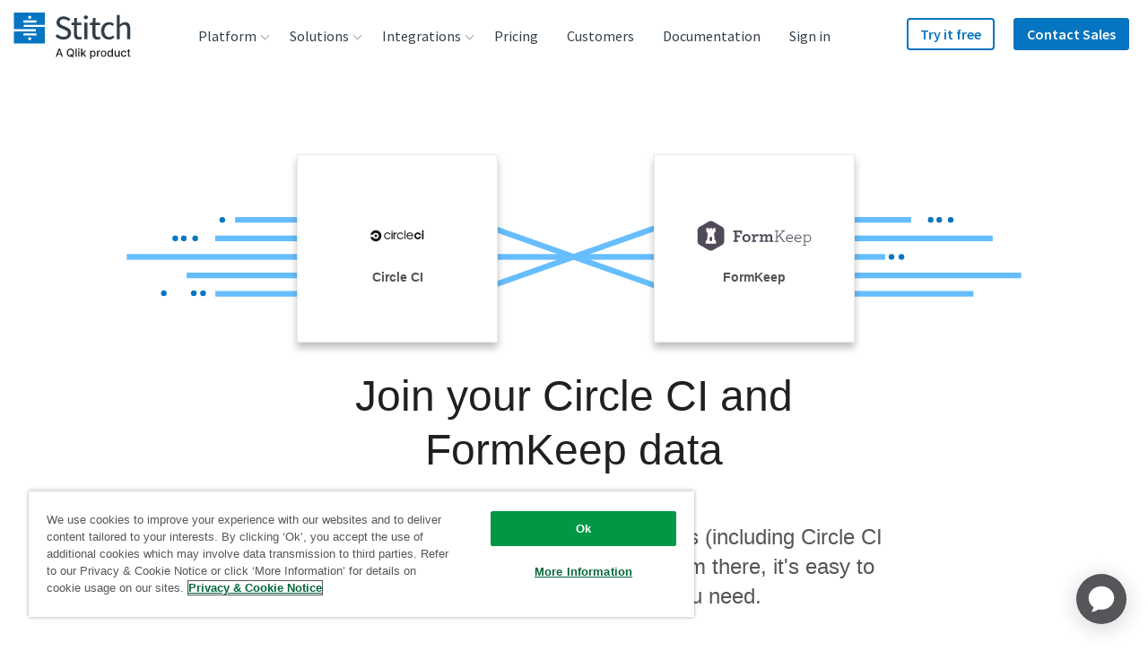

--- FILE ---
content_type: image/svg+xml
request_url: https://images.ctfassets.net/k49d63tr8kcn/4TpEk8kD4PVaGbfYrgk6zt/c6c7b2530e422bb5b152f3cf27a9bbcb/onfleet_logo_240x90_web.svg
body_size: 1555
content:
<?xml version="1.0" encoding="utf-8"?>
<!-- Generator: Adobe Illustrator 23.0.3, SVG Export Plug-In . SVG Version: 6.00 Build 0)  -->
<svg version="1.1" id="Layer_1" xmlns="http://www.w3.org/2000/svg" xmlns:xlink="http://www.w3.org/1999/xlink" x="0px" y="0px"
	 viewBox="0 0 240 90" enable-background="new 0 0 240 90" xml:space="preserve">
<g>
	<path fill-rule="evenodd" clip-rule="evenodd" fill="#48595F" d="M109.8,38.2c5.2,0,9.3,4.2,9.3,9.3s-4.2,9.3-9.3,9.3
		c-5.2,0-9.3-4.2-9.3-9.3S104.7,38.2,109.8,38.2z M109.8,55.1c4.2,0,7.6-3.4,7.6-7.6s-3.4-7.6-7.6-7.6c-4.2,0-7.6,3.4-7.6,7.6
		S105.7,55.1,109.8,55.1z M183.7,47l0,0.9h-16.7c0.2,3.9,3.5,7.1,7.5,7.1c2.5,0,4.9-1.2,6.3-3l1.4,1c-1.7,2.3-4.7,3.7-7.7,3.7
		c-5.1,0-9.2-4.1-9.2-9.2c0-5.1,4.1-9.2,9.2-9.2C179.4,38.2,183.5,42.1,183.7,47z M167.2,46.1h14.7c-0.6-3.5-3.7-6.1-7.4-6.1
		C170.9,40,167.8,42.6,167.2,46.1z M205.2,47l0,0.9h-16.7c0.2,3.9,3.5,7.1,7.5,7.1c2.5,0,4.9-1.2,6.3-3l1.4,1
		c-1.7,2.3-4.7,3.7-7.7,3.7c-5.1,0-9.2-4.1-9.2-9.2c0-5.1,4.1-9.2,9.2-9.2C200.9,38.2,204.9,42.1,205.2,47z M188.6,46.1h14.7
		c-0.6-3.5-3.7-6.1-7.4-6.1C192.3,40,189.2,42.6,188.6,46.1z M149.2,32.6c1.1-1.2,2.6-1.7,4.5-1.7h1.5v1.8h-1.5
		c-1.3,0-2.4,0.4-3.2,1.2c-1.6,1.7-1.6,4.6-1.6,4.6V39h6.3v1.8h-6.3v15.6H147V40.8h-3.3V39h3.3v-0.5C147,38.3,147,34.8,149.2,32.6z
		 M212.7,40.8v8.5c0,0,0,2.8,1.6,4.5c0.8,0.8,1.8,1.2,3.2,1.2v1.8c-1.8,0-3.4-0.6-4.5-1.7c-2.1-2.2-2.1-5.6-2.1-5.8l0-8.4h-3.7V39
		h3.7v-5.7h1.8V39h4.8v1.8H212.7z M159.1,31h1.8v25.5h-1.8V31z M131.6,38.3c4.8,0,8.8,3.9,8.8,8.8v9.4h-1.8v-9.4
		c0-3.8-3.1-6.9-6.9-6.9c-3.8,0-6.9,3.1-6.9,6.9v9.4h-1.8v-9.4C122.8,42.3,126.7,38.3,131.6,38.3z"/>
	<linearGradient id="SVGID_1_" gradientUnits="userSpaceOnUse" x1="52.8333" y1="30.5556" x2="52.8333" y2="59.4444">
		<stop  offset="0" style="stop-color:#00B2FF"/>
		<stop  offset="1" style="stop-color:#AF7CFB"/>
	</linearGradient>
	<path fill-rule="evenodd" clip-rule="evenodd" fill="url(#SVGID_1_)" d="M56.8,48.7c0.8,0.8,2.1,1.9,3.7,3.3c1.7,1.3,3.8,2.8,6.4,4
		c1.3,0.5,2.7,1,4.2,1c0.7,0,1.5,0,2.2-0.2c0.4-0.1,0.7-0.2,1-0.4c0.3-0.2,0.7-0.3,1-0.6c0.6-0.4,1.2-1,1.7-1.6
		c0.5-0.7,0.9-1.4,1.3-2.2c0.7-1.6,1.1-3.5,1.2-5.4c0.1-1.9-0.2-3.9-0.8-5.8c-0.6-1.8-1.6-3.5-3-4.6c-1.4-1-3.1-1.4-5-1.1
		c-0.9,0.2-1.9,0.4-2.9,0.9c-0.5,0.2-1,0.5-1.4,0.7c-0.5,0.3-1,0.5-1.4,0.8c-1.9,1.2-3.7,2.6-5.4,4.1c-0.9,0.8-1.7,1.6-2.6,2.4
		c-0.4,0.4-0.8,0.8-1.2,1.3l-1.3,1.3c-1.6,1.8-3.5,3.6-5.4,5.3c-1.9,1.7-4,3.2-6.2,4.6c-2.2,1.3-4.7,2.4-7.5,2.8
		c-1.4,0.2-2.8,0.1-4.3-0.2c-1.4-0.3-2.8-1-3.9-1.9c-1.1-0.9-2-2-2.7-3.2c-0.7-1.2-1.2-2.4-1.5-3.6c-0.3-1.2-0.5-2.4-0.6-3.6
		c-0.1-1.2-0.1-2.4,0.1-3.6c0.2-2.3,0.9-4.5,1.9-6.5c0.5-1,1.1-1.9,1.9-2.7c0.7-0.8,1.6-1.5,2.5-2.1c0.9-0.6,1.9-0.9,2.9-1.1
		c1-0.2,2-0.2,2.9-0.1c1.8,0.3,3.4,0.9,4.8,1.6c2.7,1.5,4.7,3.3,6.2,4.9c1.5,1.6,2.6,2.9,3.3,3.8c0.7,0.9,1.1,1.4,1.1,1.4
		s-0.4-0.4-1.3-1.2c-0.8-0.8-2.1-1.9-3.7-3.2c-1.7-1.3-3.8-2.8-6.4-3.9c-1.3-0.5-2.7-0.9-4.2-1c-1.5,0-3,0.3-4.2,1.2
		c-0.6,0.4-1.2,1-1.7,1.6c-0.5,0.7-0.9,1.4-1.3,2.2c-0.7,1.6-1.1,3.5-1.2,5.4c-0.1,1.9,0.1,3.9,0.7,5.8c0.6,1.8,1.6,3.5,3,4.5
		c1.4,1,3.1,1.4,5,1.1c0.2,0,0.5-0.1,0.7-0.1c0.2,0,0.5-0.1,0.7-0.2l0.7-0.2l0.7-0.3c0.2-0.1,0.5-0.2,0.7-0.3l0.7-0.3
		c0.5-0.3,1-0.5,1.4-0.8c1.9-1.2,3.7-2.6,5.4-4.2c1.8-1.6,3.4-3.2,5.1-5l1.3-1.3c0.4-0.5,0.9-0.9,1.3-1.4c0.9-0.9,1.8-1.8,2.8-2.6
		c1.9-1.7,4-3.2,6.2-4.6c2.2-1.3,4.7-2.4,7.5-2.8c1.4-0.2,2.8-0.1,4.3,0.2c1.4,0.3,2.8,1,3.9,2c1.1,0.9,2,2,2.7,3.2
		c0.7,1.2,1.2,2.4,1.5,3.6c0.3,1.2,0.5,2.4,0.6,3.6c0.1,1.2,0.1,2.4,0,3.6c-0.2,2.3-0.8,4.6-1.9,6.5c-0.5,1-1.1,1.9-1.9,2.7
		c-0.7,0.8-1.6,1.5-2.5,2.1c-0.5,0.3-1,0.5-1.4,0.7c-0.5,0.1-1,0.3-1.5,0.4c-1,0.2-2,0.2-2.9,0c-1.8-0.3-3.4-0.9-4.8-1.7
		c-2.7-1.5-4.7-3.3-6.2-4.9c-1.5-1.6-2.6-2.9-3.3-3.8c-0.7-0.9-1.1-1.4-1.1-1.4S56,47.9,56.8,48.7z"/>
</g>
</svg>


--- FILE ---
content_type: image/svg+xml
request_url: https://assets.ctfassets.net/k49d63tr8kcn/4LVA5yo3zGu8maAyM6yOmo/75dce4eb0ad51610512ec20cd6fea2f9/formkeep_logo_cropped.svg
body_size: 1975
content:
<?xml version="1.0" encoding="utf-8"?>
<!-- Generator: Adobe Illustrator 21.0.0, SVG Export Plug-In . SVG Version: 6.00 Build 0)  -->
<svg version="1.1" id="Layer_1" xmlns="http://www.w3.org/2000/svg" xmlns:xlink="http://www.w3.org/1999/xlink" x="0px" y="0px"
	 viewBox="0 0 190 49.6" enable-background="new 0 0 190 49.6" xml:space="preserve">
<path fill="#514A59" d="M108.8,32.5c0.6,0,1.1,0,1.7,0c0,0.9,0,1.7,0,2.6c-2.2,0-4.5,0-6.7,0c0-0.8,0-1.7,0-2.6c0.6,0,1.2,0,1.9,0
	c0-0.2,0-0.4,0-0.5c0-2.2,0-4.4,0-6.6c0-0.4-0.1-0.6-0.6-0.5c-0.4,0-0.9,0-1.4,0c0-0.9,0-1.7,0-2.6c1.6,0,3.3,0,4.9,0
	c0,0.6,0,1.2,0,2c0.2-0.2,0.4-0.4,0.5-0.5c0.9-0.8,1.8-1.5,3.1-1.7c1.8-0.3,3.4,0.2,4.3,2c0.4-0.3,0.9-0.7,1.3-1
	c1.2-0.9,2.5-1.2,4-1c1.9,0.3,3.2,1.7,3.2,3.9c0,2,0,3.9,0,5.9c0,0.2,0,0.4,0,0.6c0.6,0,1.3,0,1.9,0c0,0.9,0,1.8,0,2.6
	c-2.3,0-4.5,0-6.8,0c0-0.9,0-1.7,0-2.6c0.6,0,1.1,0,1.7,0c0-0.2,0.1-0.3,0.1-0.4c0-1.8,0-3.7-0.1-5.5c-0.1-1.3-0.9-1.9-2.3-1.7
	c-0.9,0.2-1.7,0.7-2.4,1.2c-0.1,0.1-0.2,0.2-0.2,0.4c0,2,0,3.9,0,6c0.6,0,1.1,0,1.7,0c0,0.9,0,1.7,0,2.6c-2.2,0-4.4,0-6.6,0
	c0-0.8,0-1.7,0-2.6c0.6,0,1.1,0,1.7,0c0-0.2,0-0.4,0-0.6c0-1.6,0-3.3,0-4.9c0-1.9-1-2.6-2.8-2c-0.7,0.2-1.3,0.7-2,1.1
	c-0.1,0.1-0.2,0.2-0.2,0.4C108.8,28.5,108.8,30.5,108.8,32.5z"/>
<path fill="#514A59" d="M60.1,35.1c0-1,0-1.9,0-2.9c0.6,0,1.2,0,1.8,0c0.3,0,0.4-0.1,0.4-0.4c0-4.3,0-8.6,0-12.9c0-0.1,0-0.1,0-0.2
	c-0.7,0-1.4,0-2.2,0c0-1,0-2,0-2.9c4.8,0,9.5,0,14.3,0c0,1.8,0,3.6,0,5.5c-1,0-2,0-3.1,0c0-0.7,0-1.4,0-2.1c0-0.4-0.1-0.6-0.6-0.6
	c-1.5,0-3.1,0-4.6,0c-0.2,0-0.5,0-0.5,0.3c0,1.7,0,3.5,0,5.3c1.9,0,3.8,0,5.7,0c0,1,0,1.9,0,2.8c-1.9,0-3.8,0-5.7,0
	c0,1.7,0,3.4,0,5.2c0.8,0,1.7,0,2.5,0c0,1,0,1.9,0,2.9C65.5,35.1,62.8,35.1,60.1,35.1z"/>
<path fill="#514A59" d="M136.7,25c-1.1,1.1-2.2,2.2-3.3,3.3c-0.1,0.1-0.1,0.2-0.1,0.3c0,1.6,0,3.3,0,4.9c0,0,0,0.1,0.1,0.1
	c0.8,0,1.6,0,2.5,0c0,0.5,0,0.9,0,1.4c-2.3,0-4.5,0-6.8,0c0-0.5,0-0.9,0-1.4c0.8,0,1.7,0,2.6,0c0-0.2,0-0.4,0-0.6
	c0-5.1,0-10.2,0-15.3c0-0.6,0-0.6-0.7-0.6c-0.6,0-1.3,0-1.9,0c0-0.5,0-0.9,0-1.4c2.3,0,4.5,0,6.8,0c0,0.4,0,0.8,0,1.4
	c-0.6,0-1.3,0-1.9,0c-0.7,0-0.7,0-0.7,0.7c0,2.7,0,5.4,0,8.1c0,0.2,0,0.3,0,0.4c3.1-3,6.1-6.1,9.2-9.2c-0.8,0-1.7,0-2.6,0
	c0-0.5,0-0.9,0-1.4c2.3,0,4.6,0,6.9,0c0,0.4,0,0.9,0,1.4c-0.6,0-1.1,0-1.7,0c-0.3,0-0.6,0.1-0.8,0.3c-2.1,2-4.1,4.1-6.1,6.1
	c-0.3,0.3-0.3,0.4-0.1,0.7c2.1,3,4.2,6,6.2,9c0.2,0.3,0.4,0.4,0.8,0.4c0.6,0,1.2,0,1.8,0c0,0.5,0,0.9,0,1.4c-1.1,0-2.2,0-3.3,0
	c-0.1,0-0.3-0.2-0.4-0.3c-2.1-3.1-4.2-6.2-6.3-9.3C137,25.3,136.9,25.2,136.7,25z"/>
<path fill="#514A59" d="M81.9,35.4c-3.5,0-6.1-2.1-6.8-5.5c-0.7-3.9,2-7.5,6-7.9c2.3-0.2,4.3,0.3,5.9,2c1.8,2,2.3,4.4,1.4,6.9
	c-0.9,2.5-2.7,3.9-5.3,4.3C82.7,35.3,82.3,35.4,81.9,35.4z M78.3,28.6c0.1,0.5,0.1,0.9,0.2,1.3c0.4,1.5,1.6,2.7,3.1,2.8
	c1.8,0.1,3.1-0.7,3.7-2.3c0.4-1.1,0.4-2.3,0-3.4c-0.5-1.5-1.9-2.4-3.4-2.3c-1.6,0-2.9,1-3.3,2.5C78.4,27.7,78.4,28.2,78.3,28.6z"/>
<path fill="#514A59" d="M90.8,35.1c0-0.9,0-1.7,0-2.6c0.6,0,1.2,0,1.8,0c0-2.5,0-5.1,0-7.6c-0.6,0-1.2,0-1.8,0c0-0.9,0-1.8,0-2.6
	c1.6,0,3.2,0,4.9,0c0,0.9,0,1.8,0,2.7c0,0,0.1,0,0.1,0c0.1-0.1,0.2-0.3,0.3-0.4c0.6-0.8,1.2-1.6,2.1-2.2c0.8-0.5,1.7-0.6,2.6-0.3
	c0.9,0.3,1.4,1,1.4,1.9c0,0.9-0.5,1.6-1.3,1.9c-0.8,0.3-1.7,0-2.2-0.7c-0.1-0.1-0.1-0.2-0.2-0.3c-0.7,0.2-1.2,0.7-1.7,1.2
	c-0.6,0.6-1,1.3-0.9,2.2c0.1,1.3,0,2.7,0,4.1c0.7,0,1.4,0,2.2,0c0,0.9,0,1.7,0,2.6C95.7,35.1,93.3,35.1,90.8,35.1z"/>
<path fill="#514A59" d="M179.7,33.9c0,2,0,3.8,0,5.8c0.8,0,1.7,0,2.5,0c0,0.5,0,0.9,0,1.3c-2,0-4,0-6,0c0-0.4,0-0.8,0-1.3
	c0.7,0,1.3,0,2,0c0-5.2,0-10.4,0-15.6c-0.7,0-1.3,0-2,0c0-0.5,0-0.9,0-1.3c1.1,0,2.2,0,3.4,0c0,0.6,0,1.2,0,1.7c0,0,0.1,0,0.1,0.1
	c0.1-0.1,0.2-0.2,0.3-0.3c1.6-1.7,3.6-2.1,5.8-1.5c2.2,0.7,3.5,2.3,4,4.5c0.4,2.1,0.1,4-1.2,5.7c-2,2.6-5.7,3.1-8.4,1.2
	C180.1,34.2,179.9,34,179.7,33.9z M179.7,29.2c0,1,0,1.9,0,2.9c0,0.3,0.1,0.5,0.4,0.7c0.7,0.6,1.6,0.9,2.5,1.1
	c2.5,0.5,4.7-0.6,5.6-2.9c0.5-1.3,0.5-2.7,0.1-4c-0.6-2-2.4-3.3-4.5-3.2c-1.5,0.1-2.7,0.7-3.7,1.8c-0.2,0.2-0.3,0.5-0.3,0.7
	C179.6,27.3,179.7,28.3,179.7,29.2z"/>
<path fill="#514A59" d="M149.7,29.3c-0.1,2.5,1.8,4.5,4.3,4.7c1.6,0.1,3-0.2,4.4-0.9c0.2-0.1,0.4-0.2,0.6-0.3c0,0.1,0,0.1,0,0.1
	c-0.1,1.5,0.2,1.3-1.3,1.9c-2.4,0.9-4.8,1-7-0.5c-1.6-1-2.4-2.6-2.6-4.4c-0.2-2.1,0.3-4,1.8-5.6c1.6-1.7,3.7-2.1,5.9-1.5
	c2.2,0.6,3.3,2.3,3.7,4.5c0.1,0.5,0.1,0.9,0.1,1.4c0,0.5-0.1,0.7-0.6,0.6c-2.9,0-5.8,0-8.7,0C150.1,29.3,149.9,29.3,149.7,29.3z
	 M149.8,28c2.8,0,5.5,0,8.3,0c0.1-2.4-1.7-4.2-4.1-4.1C151.7,23.9,149.6,25.9,149.8,28z"/>
<path fill="#514A59" d="M163.9,29.3c0,2.5,1.5,4.2,3.6,4.6c1.9,0.4,3.6,0,5.2-0.9c0.1-0.1,0.2-0.1,0.3-0.2c0,0,0.1,0,0.1,0
	c0,0.4-0.1,0.8-0.1,1.3c0,0.1-0.1,0.2-0.2,0.3c-2.4,1.5-6.3,1.6-8.6-0.5c-1.7-1.5-2.2-3.5-1.9-5.6c0.2-2.3,1.3-4.2,3.4-5.1
	c3.8-1.7,8,0.5,8,5.3c0,1.1,0,0.9-0.9,0.9c-2.9,0-5.8,0-8.6,0C164.1,29.3,164,29.3,163.9,29.3z M163.9,28c2.8,0,5.6,0,8.3,0
	c0-1.7-1-3.9-3.8-4.1C166.1,23.7,164.1,25.5,163.9,28z"/>
<path id="Shape_7_" fill="#514A59" d="M41.1,9.7L26.2,1c-2.3-1.3-5.2-1.3-7.5,0L3.7,9.7
	C1,11.2,0,13.5,0,16.2v17.3c0,2.7,1.4,5.2,3.7,6.5l15,8.6c2.3,1.3,5.2,1.3,7.5,0L41.1,40c2.3-1.3,3.7-3.8,3.7-6.5V16.2
	C44.9,13.5,43.5,11,41.1,9.7L41.1,9.7z M31.1,37.4c0,0.4-0.3,0.7-0.7,0.7H14.5c-0.4,0-0.7-0.3-0.7-0.7v-3.3c0-0.4,0.2-0.8,0.4-1
	l1.9-1.8l1.1-10.6c0-0.3-0.1-0.6-0.3-0.8l-1.5-1.3c-0.3-0.3-0.5-0.6-0.5-1v-5.2c0-0.4,0.3-0.8,0.7-0.8H18c0.4,0,0.8,0.3,0.8,0.7v1.2
	h1.9v-1.1c0-0.4,0.4-0.8,0.8-0.8h1.9c0.4,0,0.7,0.3,0.7,0.7v1.2h1.9v-1.1c0-0.5,0.4-0.8,0.9-0.8h2.3c0.4,0,0.8,0.3,0.8,0.7v5.4
	c0,0.3-0.2,0.7-0.4,0.9L28,19.9c-0.2,0.2-0.3,0.5-0.3,0.7l1.1,10.7l1.9,1.9c0.2,0.2,0.3,0.5,0.3,0.8L31.1,37.4L31.1,37.4z"/>
<path id="Shape_6_" fill="#514A59" d="M22.5,26.2c-1.2,0-2.2,1-2.2,2.3v4.6c0,0.2,0.2,0.5,0.5,0.5h3.3
	c0.3,0,0.5-0.2,0.5-0.5v-4.5C24.6,27.3,23.7,26.3,22.5,26.2L22.5,26.2z"/>
</svg>


--- FILE ---
content_type: text/javascript; charset=utf-8
request_url: https://cdn.bizible.com/xdc.js?_biz_u=68453eaaf2804805ceafe79d9886d4c2&_biz_h=-1719904874&cdn_o=a&jsVer=4.25.11.25
body_size: 218
content:
(function () {
    BizTrackingA.XdcCallback({
        xdc: "68453eaaf2804805ceafe79d9886d4c2"
    });
})();
;


--- FILE ---
content_type: text/plain
request_url: https://c.6sc.co/?m=1
body_size: 194
content:
6suuid=8faa3717b65b050017217169f701000059cc0400

--- FILE ---
content_type: image/svg+xml
request_url: https://images.ctfassets.net/k49d63tr8kcn/4CPtpF4aNhJpZFKTuklSVz/e1bd865be5f348a607eb7260183b5008/azure-endpoint-logo_200x200_square.svg
body_size: 982
content:
<svg xmlns="http://www.w3.org/2000/svg" viewBox="0 0 200 200"><defs><style>.cls-1{fill:#72e8fe;}.cls-2{fill:#2e83dc;}</style></defs><g id="Guidelines"><g id="sUFjwj.tif"><path class="cls-1" d="M135.58,40.69a3.22,3.22,0,0,1,2.28.57c3.11,1.86,6.26,3.65,9.39,5.47.33.19.8.26.86.77a7,7,0,0,0-2.64,1.26c-2.74,1.54-5.56,2.93-8.18,4.67a8.16,8.16,0,0,0-2.18,1.11q-22,12.24-44,24.52a14.7,14.7,0,0,0-3.23,2c.43.41.91.23,1.33.3C103,83.85,114,91.1,123.54,101a2.36,2.36,0,0,0,2.57.86A15.31,15.31,0,0,1,141,106.43a15.91,15.91,0,0,1,2,19.71c-4.74,7.79-16,9.9-23.13,4.32-1.71-1.34-1.69-1.31-3.55-.27L87.52,146.14q-6.28,3.5-12.54,7c-.83.42-1.68.81-2.48,1.28-2.7,1.58-5.55,2.88-8.13,4.64a1.67,1.67,0,0,1-1.49-.12c-3.41-1.95-6.83-3.86-10.25-5.79-.28-.16-.61-.28-.58-.7,2.3-1,4.45-2.35,6.65-3.58a20.31,20.31,0,0,0,4.06-2.41A2.36,2.36,0,0,0,64,146q24.36-13.4,48.7-26.79a1.3,1.3,0,0,0,.71-1.39,14.5,14.5,0,0,1,1.62-7.23,1.09,1.09,0,0,0-.28-1.48A60,60,0,0,0,101.46,98a48.45,48.45,0,0,0-14.27-5.83,1.45,1.45,0,0,0-1.78.58c-3.9,5.5-9.21,8-15.94,7A16,16,0,1,1,80.74,70.46a1.5,1.5,0,0,0,1.77,0Q102.72,59.26,122.92,48c.72-.4,1.64-.56,2-1.42a1.62,1.62,0,0,0,.94-.2l9.09-5C135.29,41.23,135.58,41.08,135.58,40.69Z"/><path class="cls-2" d="M62.76,146.47a20.31,20.31,0,0,1-4.06,2.41c-2.2,1.23-4.35,2.55-6.65,3.58Q40.52,146.16,29,139.88a1.92,1.92,0,0,1-1.19-2q0-38,0-75.9a1.94,1.94,0,0,1,1.15-2Q63.79,41.06,98.61,22a2.51,2.51,0,0,1,2.79,0q17.05,9.38,34.18,18.65c0,.39-.29.54-.58.7l-9.09,5a1.62,1.62,0,0,1-.94.2Q113,40,101,33.33a1.7,1.7,0,0,0-1.9-.07Q69.79,49.57,40.42,65.81a1.65,1.65,0,0,0-.93,1.74q0,32.31,0,64.62a2,2,0,0,0,1.16,2C48,138.24,55.39,142.36,62.76,146.47Z"/><path class="cls-2" d="M64.37,159.07c2.58-1.76,5.43-3.06,8.13-4.64.8-.47,1.65-.86,2.48-1.28,8,4.44,16,8.86,23.93,13.34a2,2,0,0,0,2.22,0q29.2-16.25,58.46-32.43a1.51,1.51,0,0,0,.89-1.53q0-32.55,0-65.1a1.58,1.58,0,0,0-1-1.61c-1.78-.93-3.52-1.93-5.27-2.91l-17-9.45c2.62-1.74,5.44-3.13,8.18-4.67a7,7,0,0,1,2.64-1.26c7.65,4.18,15.3,8.37,23,12.51a1.84,1.84,0,0,1,1.13,1.89q0,38,0,76a1.85,1.85,0,0,1-1.12,1.9Q136,158.92,101,178a1.5,1.5,0,0,1-1.68.16Q82,168.73,64.65,159.3A2,2,0,0,1,64.37,159.07Z"/></g></g></svg>

--- FILE ---
content_type: image/svg+xml
request_url: https://images.ctfassets.net/k49d63tr8kcn/3GJxEGRLBKECMGOQ2OcWEY/3429844c3334542703958bad441f7a78/Magento-logo.svg
body_size: 4666
content:
<svg xmlns="http://www.w3.org/2000/svg" viewBox="0 0 179.07 60.13"><defs><style>.cls-1{fill:#f26322;}.cls-2{fill:#4d4d4d;}</style></defs><title>Asset 2</title><g id="Layer_2" data-name="Layer 2"><g id="Layer_1-2" data-name="Layer 1"><polygon class="cls-1" points="21.43 0 0 12.37 0 37.09 6.12 40.62 6.08 15.91 21.39 7.06 36.7 15.91 36.7 40.61 42.82 37.09 42.82 12.35 21.43 0"/><polygon class="cls-1" points="24.47 40.62 21.41 42.39 18.34 40.63 18.34 15.91 12.22 19.44 12.23 44.15 21.41 49.45 30.59 44.15 30.59 19.44 24.47 15.91 24.47 40.62"/><path class="cls-2" d="M56.84,12.52l8.41,21.26h.07l8.21-21.26h3.2V36.88H74.52V15.66h-.07c-.11.38-.24.77-.37,1.15l-.4,1.06L73.29,19,66.24,36.88h-2L57.11,19c-.14-.32-.27-.66-.41-1s-.26-.73-.37-1.07l-.41-1.19h-.07V36.88H53.74V12.52Z"/><path class="cls-2" d="M83.17,37a5.12,5.12,0,0,1-1.82-.92,4.33,4.33,0,0,1-1.21-1.53,4.83,4.83,0,0,1-.45-2.15,5.06,5.06,0,0,1,.58-2.55,4.51,4.51,0,0,1,1.57-1.59,8.06,8.06,0,0,1,2.3-.9A26.88,26.88,0,0,1,87,26.86c.86-.09,1.6-.18,2.2-.29a6.44,6.44,0,0,0,1.46-.39,1.75,1.75,0,0,0,.82-.63,2,2,0,0,0,.26-1.07v-.34a3.24,3.24,0,0,0-1.09-2.68,5,5,0,0,0-3.14-.86q-4.69,0-4.94,3.91H80.44a5.8,5.8,0,0,1,1.9-4.09,7.48,7.48,0,0,1,5.12-1.53A7.38,7.38,0,0,1,92,20.17a4.92,4.92,0,0,1,1.67,4.17v9.58A1.77,1.77,0,0,0,94,35.06a1.11,1.11,0,0,0,.86.39,1.47,1.47,0,0,0,.36,0,2.89,2.89,0,0,0,.43-.1h.1v1.54a4,4,0,0,1-.58.18,3.4,3.4,0,0,1-.85.09,2.68,2.68,0,0,1-1.84-.6,2.62,2.62,0,0,1-.75-1.89v-.37h-.1a10.13,10.13,0,0,1-.9,1.05,5.88,5.88,0,0,1-1.28,1A7.28,7.28,0,0,1,87.7,37a8.57,8.57,0,0,1-2.25.27A7.91,7.91,0,0,1,83.17,37m5.19-1.86A5.79,5.79,0,0,0,90.22,34a4.8,4.8,0,0,0,1.13-1.62,4.7,4.7,0,0,0,.37-1.82V27.34a7.2,7.2,0,0,1-2.06.73c-.81.17-1.64.32-2.5.43s-1.45.23-2.08.36a5.1,5.1,0,0,0-1.65.59,3,3,0,0,0-1.11,1.11,3.61,3.61,0,0,0-.41,1.82,3.35,3.35,0,0,0,.32,1.54,2.89,2.89,0,0,0,.85,1,3.35,3.35,0,0,0,1.25.53,7.2,7.2,0,0,0,1.5.15,6.45,6.45,0,0,0,2.53-.46"/><path class="cls-2" d="M99.35,41.73a4.69,4.69,0,0,1-2-3.28h2A2.88,2.88,0,0,0,101,40.64a7.38,7.38,0,0,0,3.28.67A5.69,5.69,0,0,0,108.5,40a5,5,0,0,0,1.34-3.69v-2.8h-.1a7.28,7.28,0,0,1-2.28,2.28,6.24,6.24,0,0,1-3.31.79,7.39,7.39,0,0,1-3.13-.65,6.83,6.83,0,0,1-2.38-1.8,8.12,8.12,0,0,1-1.52-2.78,11.51,11.51,0,0,1-.53-3.56A11.09,11.09,0,0,1,97.2,24a8.53,8.53,0,0,1,1.64-2.78,6.87,6.87,0,0,1,2.4-1.7,7.56,7.56,0,0,1,2.91-.58,6.23,6.23,0,0,1,3.38.84A6.93,6.93,0,0,1,109.74,22h.1V19.27h2.08V36.2a6.77,6.77,0,0,1-1.63,4.73,7.77,7.77,0,0,1-5.9,2.12,8.31,8.31,0,0,1-5-1.32m9.23-8.9a8.58,8.58,0,0,0,1.4-5.11,11.19,11.19,0,0,0-.34-2.87,6.32,6.32,0,0,0-1.06-2.23,4.89,4.89,0,0,0-1.79-1.45,5.75,5.75,0,0,0-2.5-.51,4.77,4.77,0,0,0-4.07,1.95,8.41,8.41,0,0,0-1.45,5.17,11.08,11.08,0,0,0,.34,2.78,6.72,6.72,0,0,0,1,2.21,4.83,4.83,0,0,0,1.71,1.47,5.21,5.21,0,0,0,2.42.53,5,5,0,0,0,4.32-1.94"/><path class="cls-2" d="M119.24,36.62a7.09,7.09,0,0,1-2.57-1.94,8.61,8.61,0,0,1-1.58-2.93,11.61,11.61,0,0,1-.55-3.66,11.32,11.32,0,0,1,.58-3.66,9.23,9.23,0,0,1,1.62-2.93,7.17,7.17,0,0,1,2.52-1.94,7.65,7.65,0,0,1,3.32-.7,7.18,7.18,0,0,1,3.56.8,6.57,6.57,0,0,1,2.35,2.15,8.76,8.76,0,0,1,1.28,3.08,16.92,16.92,0,0,1,.38,3.58H116.72a10.57,10.57,0,0,0,.43,2.77,7.08,7.08,0,0,0,1.12,2.23,5.06,5.06,0,0,0,1.86,1.5,5.84,5.84,0,0,0,2.62.55,5,5,0,0,0,3.43-1.08,5.88,5.88,0,0,0,1.72-2.87h2a7.6,7.6,0,0,1-2.38,4.19,7.12,7.12,0,0,1-4.81,1.56,8.37,8.37,0,0,1-3.51-.7m8.32-12.26a6.13,6.13,0,0,0-1-2,4.6,4.6,0,0,0-1.64-1.31,5.33,5.33,0,0,0-2.35-.47,5.64,5.64,0,0,0-2.37.47,5.2,5.2,0,0,0-1.75,1.31,6.43,6.43,0,0,0-1.14,2,9.84,9.84,0,0,0-.56,2.46h11.17a9.51,9.51,0,0,0-.37-2.44"/><path class="cls-2" d="M134.88,19.27V22H135a7.23,7.23,0,0,1,2.33-2.2,6.81,6.81,0,0,1,3.56-.87,5.81,5.81,0,0,1,4,1.42,5.19,5.19,0,0,1,1.58,4.07v12.5h-2.11V24.58a3.75,3.75,0,0,0-1.07-2.95,4.37,4.37,0,0,0-2.95-.93,5.89,5.89,0,0,0-2.11.37,5.63,5.63,0,0,0-1.74,1,4.79,4.79,0,0,0-1.6,3.6V36.88h-2.11V19.27Z"/><path class="cls-2" d="M151.91,36.28a2.93,2.93,0,0,1-.92-2.43V21h-2.66V19.27H151V13.85h2.11v5.42h3.27V21H153.1V33.51a1.67,1.67,0,0,0,.43,1.31,1.94,1.94,0,0,0,1.28.36,3.35,3.35,0,0,0,.76-.09,3.22,3.22,0,0,0,.63-.19h.11v1.81a6,6,0,0,1-1.95.31,3.81,3.81,0,0,1-2.45-.74"/><path class="cls-2" d="M162.63,36.62a7.3,7.3,0,0,1-2.58-1.94,8.67,8.67,0,0,1-1.61-2.93,12,12,0,0,1,0-7.32,8.67,8.67,0,0,1,1.61-2.93,7.3,7.3,0,0,1,2.58-1.94,8.68,8.68,0,0,1,6.83,0A7.28,7.28,0,0,1,172,21.5a8.32,8.32,0,0,1,1.6,2.93,12.45,12.45,0,0,1,0,7.32,8.32,8.32,0,0,1-1.6,2.93,7.28,7.28,0,0,1-2.55,1.94,8.68,8.68,0,0,1-6.83,0m6-1.65a5.24,5.24,0,0,0,1.87-1.6A7.28,7.28,0,0,0,171.64,31a11.55,11.55,0,0,0,0-5.8,7.28,7.28,0,0,0-1.13-2.38,5.24,5.24,0,0,0-1.87-1.6,6.12,6.12,0,0,0-5.2,0,5.42,5.42,0,0,0-1.87,1.6,7.1,7.1,0,0,0-1.14,2.38,11.26,11.26,0,0,0,0,5.8,7.1,7.1,0,0,0,1.14,2.38,5.42,5.42,0,0,0,1.87,1.6,6.12,6.12,0,0,0,5.2,0"/><path class="cls-2" d="M176.86,22.19a2.13,2.13,0,0,1-2.22-2.26,2.16,2.16,0,0,1,2.22-2.28,2.13,2.13,0,0,1,2.21,2.28,2.14,2.14,0,0,1-2.21,2.26m0-4.28a1.86,1.86,0,0,0-1.9,2,1.9,1.9,0,1,0,3.8,0,1.86,1.86,0,0,0-1.9-2m.65,3.23-.75-1.08h-.24v1h-.43V18.59h.76c.52,0,.88.26.88.73a.68.68,0,0,1-.51.69l.72,1ZM176.85,19h-.33v.74h.31c.28,0,.46-.12.46-.37s-.16-.37-.44-.37"/><path class="cls-2" d="M56,53.8l-1.07,3a.11.11,0,0,1-.11.09h-1q-.12,0-.09-.12l3.22-9c0-.06,0-.12.06-.2a2.22,2.22,0,0,0,0-.4.07.07,0,0,1,.08-.08h1.44a.09.09,0,0,1,.09.08l3.47,9.58c0,.07,0,.1-.06.1H61a.13.13,0,0,1-.12-.07l-1.07-3Zm3.41-1.14c-.08-.23-.19-.56-.34-1s-.29-.84-.45-1.28-.3-.87-.44-1.29-.24-.75-.31-1h0c-.06.23-.15.53-.26.88s-.24.72-.39,1.13l-.44,1.27c-.15.44-.3.86-.43,1.26Z"/><path class="cls-2" d="M63.4,51.36c0-.12,0-.27,0-.42s0-.31,0-.46,0-.29,0-.41,0-.23,0-.28,0-.09.08-.09h.92a.14.14,0,0,1,.13.09,1.29,1.29,0,0,1,0,.29c0,.13,0,.28,0,.44a3.09,3.09,0,0,1,2.26-1,3,3,0,0,1,.82.12,1.91,1.91,0,0,1,.77.43A2.38,2.38,0,0,1,69,51a3.85,3.85,0,0,1,.23,1.43v4.37c0,.07,0,.1-.11.1h-1c-.07,0-.1,0-.1-.12V52.52a2.33,2.33,0,0,0-.37-1.36,1.31,1.31,0,0,0-1.15-.52,2.2,2.2,0,0,0-1,.24,2.71,2.71,0,0,0-.82.66v5.23c0,.07,0,.1-.09.1H63.48c-.06,0-.08,0-.08-.1Z"/><path class="cls-2" d="M76.06,53.8l-1.06,3a.12.12,0,0,1-.12.09h-1c-.08,0-.1,0-.08-.12l3.21-9c0-.06,0-.12.06-.2a2,2,0,0,0,0-.4s0-.08.07-.08h1.45s.07,0,.08.08l3.47,9.58c0,.07,0,.1-.06.1H81a.13.13,0,0,1-.12-.07l-1.07-3Zm3.41-1.14c-.08-.23-.19-.56-.34-1l-.44-1.28c-.16-.45-.31-.87-.45-1.29s-.24-.75-.31-1h0c-.06.23-.15.53-.26.88s-.24.72-.38,1.13-.3.83-.45,1.27-.29.86-.43,1.26Z"/><path class="cls-2" d="M86.52,57a4.42,4.42,0,0,1-1.43-.23,3.08,3.08,0,0,1-1.93-1.85,4.12,4.12,0,0,1-.28-1.6,3.89,3.89,0,0,1,.28-1.5A3.75,3.75,0,0,1,84,50.63a3.84,3.84,0,0,1,1.27-.79,4.56,4.56,0,0,1,1.64-.29,3.74,3.74,0,0,1,.52,0l.41.06V46.38a.08.08,0,0,1,.09-.09H89c.06,0,.09,0,.09.07V56a2.4,2.4,0,0,0,0,.37.1.1,0,0,1-.07.1,5.33,5.33,0,0,1-1.26.42A5.74,5.74,0,0,1,86.52,57Zm1.3-6.26a1.58,1.58,0,0,0-.43-.11,2.93,2.93,0,0,0-.53,0,3.08,3.08,0,0,0-1.13.2,2.42,2.42,0,0,0-.86.56,2.54,2.54,0,0,0-.55.85,3.07,3.07,0,0,0-.19,1.06,3.19,3.19,0,0,0,.21,1.23,2.15,2.15,0,0,0,1.36,1.28,3,3,0,0,0,.94.15,4.26,4.26,0,0,0,.61,0,1.71,1.71,0,0,0,.57-.15Z"/><path class="cls-2" d="M94,49.55a3.35,3.35,0,0,1,1.41.28,3.13,3.13,0,0,1,1,.78,3.52,3.52,0,0,1,.67,1.18,4.46,4.46,0,0,1,.24,1.48,4.39,4.39,0,0,1-.25,1.53,3.36,3.36,0,0,1-.7,1.18,2.91,2.91,0,0,1-1.06.76A3.18,3.18,0,0,1,94,57a3.28,3.28,0,0,1-1.52-.33,3.07,3.07,0,0,1-1.06-.85,3.73,3.73,0,0,1-.61-1.21,4.74,4.74,0,0,1-.2-1.35,4.38,4.38,0,0,1,.24-1.46,3.42,3.42,0,0,1,.68-1.19,3,3,0,0,1,1.07-.79A3.3,3.3,0,0,1,94,49.55Zm0,1.06a2,2,0,0,0-.86.19,1.92,1.92,0,0,0-.66.54,2.55,2.55,0,0,0-.42.84,3.29,3.29,0,0,0-.16,1.07A3.62,3.62,0,0,0,92,54.31a2.76,2.76,0,0,0,.42.86,1.9,1.9,0,0,0,.68.58,2.16,2.16,0,0,0,1.7,0,1.84,1.84,0,0,0,.67-.49,2.6,2.6,0,0,0,.47-.82,3.51,3.51,0,0,0,.18-1.19,4.09,4.09,0,0,0-.13-1,2.63,2.63,0,0,0-.38-.85A1.94,1.94,0,0,0,94,50.61Z"/><path class="cls-2" d="M100,46.29h.08s0,0,0,.08v3.46a4.38,4.38,0,0,1,1.6-.29,3.66,3.66,0,0,1,1.39.26,3.11,3.11,0,0,1,1.06.72,3.4,3.4,0,0,1,.68,1.09,4.48,4.48,0,0,1-.11,3.13,3.8,3.8,0,0,1-.92,1.26,3.73,3.73,0,0,1-1.31.76A4.84,4.84,0,0,1,101,57,7,7,0,0,1,100,57a4.72,4.72,0,0,1-1-.23c-.06,0-.09,0-.09-.13V46.38c0-.06,0-.09.11-.09Zm3.81,6.82a2.58,2.58,0,0,0-.62-1.81,2.17,2.17,0,0,0-1.68-.67,4.5,4.5,0,0,0-.8.06,3.63,3.63,0,0,0-.61.19v5a1.63,1.63,0,0,0,.45.09,4.27,4.27,0,0,0,.53,0,3,3,0,0,0,1-.17,2.58,2.58,0,0,0,.87-.53,2.52,2.52,0,0,0,.61-.9A3.19,3.19,0,0,0,103.85,53.11Z"/><path class="cls-2" d="M107.49,53.43a3.12,3.12,0,0,0,.15,1,2.2,2.2,0,0,0,.46.8,2.25,2.25,0,0,0,.77.53,2.83,2.83,0,0,0,1.09.19,4.32,4.32,0,0,0,1-.1,3.46,3.46,0,0,0,.89-.3s.08,0,.08.06v.84a.16.16,0,0,1-.08.15,3.94,3.94,0,0,1-.88.31,5.11,5.11,0,0,1-1.2.12,3.74,3.74,0,0,1-1.62-.32,2.91,2.91,0,0,1-1.07-.84,3.36,3.36,0,0,1-.59-1.18,5,5,0,0,1-.19-1.34,4.7,4.7,0,0,1,.23-1.46,3.6,3.6,0,0,1,.64-1.21,3.13,3.13,0,0,1,1-.82,3.08,3.08,0,0,1,1.38-.3,2.88,2.88,0,0,1,1.34.29,2.62,2.62,0,0,1,.88.72,2.76,2.76,0,0,1,.5,1,3.62,3.62,0,0,1,.15,1c0,.18,0,.34,0,.47a1.29,1.29,0,0,1,0,.29c0,.06,0,.09-.1.09a4.62,4.62,0,0,1-.6.05h-4.14Zm2.76-.91H111l.22,0a.19.19,0,0,0,0-.08v-.09a2.11,2.11,0,0,0-.07-.49,1.7,1.7,0,0,0-.27-.58,1.79,1.79,0,0,0-.54-.48,1.61,1.61,0,0,0-.86-.2,1.84,1.84,0,0,0-.8.16,1.72,1.72,0,0,0-.59.44,2.1,2.1,0,0,0-.39.62,3.12,3.12,0,0,0-.18.73Z"/><path class="cls-2" d="M123.9,56.59c0,.09,0,.14-.07.15A3,3,0,0,1,123,57a9.47,9.47,0,0,1-1.12.06,6.23,6.23,0,0,1-1.82-.28,4.42,4.42,0,0,1-1.6-.89,4.36,4.36,0,0,1-1.13-1.56,5.58,5.58,0,0,1-.44-2.32,5.35,5.35,0,0,1,.37-2,4.47,4.47,0,0,1,2.67-2.6A5.83,5.83,0,0,1,122,47a7.72,7.72,0,0,1,1.2.07,2.78,2.78,0,0,1,.69.19.11.11,0,0,1,.07.12v1c0,.07,0,.09-.1.07a4.19,4.19,0,0,0-1.89-.34,4.28,4.28,0,0,0-1.59.28,3.71,3.71,0,0,0-1.23.77,3.39,3.39,0,0,0-.79,1.22,4.3,4.3,0,0,0-.29,1.6,4.21,4.21,0,0,0,.39,1.92,3.43,3.43,0,0,0,2.23,1.85,4.94,4.94,0,0,0,1.25.19,7.36,7.36,0,0,0,1-.06,3.21,3.21,0,0,0,.85-.21c.06,0,.08,0,.08.06Z"/><path class="cls-2" d="M128.24,49.55a3.35,3.35,0,0,1,1.41.28,3.13,3.13,0,0,1,1,.78,3.52,3.52,0,0,1,.67,1.18,4.46,4.46,0,0,1,.24,1.48,4.39,4.39,0,0,1-.25,1.53,3.36,3.36,0,0,1-.7,1.18,2.91,2.91,0,0,1-1.06.76,3.18,3.18,0,0,1-1.36.28,3.25,3.25,0,0,1-1.52-.33,3.07,3.07,0,0,1-1.06-.85,3.73,3.73,0,0,1-.61-1.21,4.74,4.74,0,0,1-.2-1.35,4.38,4.38,0,0,1,.24-1.46,3.57,3.57,0,0,1,.67-1.19,3.2,3.2,0,0,1,1.07-.79A3.38,3.38,0,0,1,128.24,49.55Zm-.06,1.06a2,2,0,0,0-.85.19,1.92,1.92,0,0,0-.66.54,2.77,2.77,0,0,0-.43.84,3.86,3.86,0,0,0,0,2.13,2.76,2.76,0,0,0,.42.86,1.9,1.9,0,0,0,.68.58,2.16,2.16,0,0,0,1.7,0,1.84,1.84,0,0,0,.67-.49,2.6,2.6,0,0,0,.47-.82,3.52,3.52,0,0,0,.17-1.19,4.09,4.09,0,0,0-.12-1,2.63,2.63,0,0,0-.38-.85,1.94,1.94,0,0,0-1.67-.84Z"/><path class="cls-2" d="M133.23,56.87c-.06,0-.09,0-.09-.1V51.25c0-.33,0-.62,0-.87s0-.46,0-.59,0-.09.08-.09h.93a.13.13,0,0,1,.12.07,1.94,1.94,0,0,1,.05.33c0,.13,0,.26,0,.38a3.16,3.16,0,0,1,2.21-.93,2.09,2.09,0,0,1,2,1.08,4.5,4.5,0,0,1,1.06-.77,2.92,2.92,0,0,1,1.4-.31,3,3,0,0,1,.84.12,2,2,0,0,1,.76.45,2.39,2.39,0,0,1,.57.86,3.72,3.72,0,0,1,.22,1.39v4.41c0,.06,0,.09-.1.09h-1c-.07,0-.1,0-.1-.1V52.46a2.27,2.27,0,0,0-.36-1.29,1.31,1.31,0,0,0-1.15-.53,2.24,2.24,0,0,0-1,.23,2.54,2.54,0,0,0-.8.63c0,.09,0,.22,0,.4s0,.37,0,.54v4.33c0,.07,0,.1-.1.1h-1a.09.09,0,0,1-.1-.1V52.41a2,2,0,0,0-.38-1.3,1.32,1.32,0,0,0-1.09-.47,2.2,2.2,0,0,0-.94.2,2.91,2.91,0,0,0-.85.63v5.31a.08.08,0,0,1-.09.09Z"/><path class="cls-2" d="M148.17,49.55a3.71,3.71,0,0,1,1.45.27,3.08,3.08,0,0,1,1.09.73,3.24,3.24,0,0,1,.68,1.1,4.16,4.16,0,0,1,.23,1.38,4,4,0,0,1-.36,1.76,3.64,3.64,0,0,1-1,1.25,4,4,0,0,1-1.36.73,4.78,4.78,0,0,1-1.54.25L147,57l-.33,0v2.95a.09.09,0,0,1-.08.1l-.3,0-.34,0-.29,0h-.14c-.05,0-.08,0-.08-.09V50.55c0-.14,0-.25,0-.35a.06.06,0,0,1,0-.06c.26-.1.62-.22,1.1-.37A5.45,5.45,0,0,1,148.17,49.55ZM148,50.63a4,4,0,0,0-.72.06,3.45,3.45,0,0,0-.65.17v5a1.76,1.76,0,0,0,.41.07h.43a3.48,3.48,0,0,0,1-.16,2.88,2.88,0,0,0,.92-.52,2.62,2.62,0,0,0,.66-.89,3.09,3.09,0,0,0,.25-1.27,2.62,2.62,0,0,0-.61-1.81A2.23,2.23,0,0,0,148,50.63Z"/><path class="cls-2" d="M158.23,55.62V56a2,2,0,0,0,0,.34.06.06,0,0,1,0,.06,5.63,5.63,0,0,1-1.45.51,6.47,6.47,0,0,1-1.31.13,3.83,3.83,0,0,1-1.09-.15,2.55,2.55,0,0,1-.87-.44,1.92,1.92,0,0,1-.57-.72,2.31,2.31,0,0,1-.21-1,1.83,1.83,0,0,1,.26-1,2.13,2.13,0,0,1,.7-.7,3.15,3.15,0,0,1,1-.42,6.56,6.56,0,0,1,1.29-.13h.66l.36,0v-.35a1.91,1.91,0,0,0-.06-.43,1.21,1.21,0,0,0-.24-.48,1.38,1.38,0,0,0-.5-.4,2,2,0,0,0-.87-.17,4.17,4.17,0,0,0-1,.12,4,4,0,0,0-.86.32c-.07,0-.11,0-.11-.07v-.9a.14.14,0,0,1,.08-.12,4.16,4.16,0,0,1,1-.32,5.22,5.22,0,0,1,1.13-.12,3,3,0,0,1,1.22.22,2.25,2.25,0,0,1,.83.6,2.4,2.4,0,0,1,.47.88,3.69,3.69,0,0,1,.15,1.07ZM157,53.45a3.34,3.34,0,0,0-.4-.05h-.58a3,3,0,0,0-1.6.34,1.11,1.11,0,0,0-.52,1,1.37,1.37,0,0,0,.09.49,1,1,0,0,0,.3.42,1.5,1.5,0,0,0,.55.29,2.43,2.43,0,0,0,.82.11,3.44,3.44,0,0,0,1.34-.25Z"/><path class="cls-2" d="M160.3,51.36c0-.12,0-.27,0-.42s0-.31,0-.46,0-.29,0-.41a1.6,1.6,0,0,0,0-.28.08.08,0,0,1,.09-.09h.91a.15.15,0,0,1,.14.09,1.43,1.43,0,0,1,0,.29c0,.13,0,.28.05.44a3.09,3.09,0,0,1,2.25-1,3,3,0,0,1,.82.12,2,2,0,0,1,.78.43,2.37,2.37,0,0,1,.58.87,3.85,3.85,0,0,1,.23,1.43v4.37c0,.07,0,.1-.1.1h-1c-.07,0-.1,0-.1-.12V52.52a2.26,2.26,0,0,0-.37-1.36,1.31,1.31,0,0,0-1.15-.52,2.23,2.23,0,0,0-1,.24,2.71,2.71,0,0,0-.82.66v5.23c0,.07,0,.1-.08.1h-1.05c-.06,0-.09,0-.09-.1Z"/><path class="cls-2" d="M168.36,49.7a.1.1,0,0,1,.1.07c.31.82.57,1.54.81,2.16s.43,1.15.59,1.6.31.83.41,1.13l.23.7c.23-.67.51-1.46.83-2.35s.71-2,1.16-3.24a.13.13,0,0,1,.12-.07h1c.07,0,.09,0,.06.1q-.42,1.2-.9,2.49c-.32.86-.65,1.72-1,2.6s-.7,1.73-1.06,2.59-.71,1.67-1.07,2.46a.18.18,0,0,1-.16.1l-1.11.09c-.06,0-.07,0,0-.12l.71-1.52q.38-.85.75-1.74a.21.21,0,0,0,0-.19l-.27-.65-.4-1-.5-1.22c-.17-.43-.35-.88-.54-1.33s-.36-.9-.53-1.34l-.49-1.24c0-.06,0-.09.07-.09Z"/></g></g></svg>

--- FILE ---
content_type: image/svg+xml
request_url: https://images.ctfassets.net/k49d63tr8kcn/7znyDYPNmW8jIb3MSPtozR/886658b422a1c189149fdc75068a845e/snapchat-1.svg
body_size: 3041
content:
<?xml version="1.0" encoding="UTF-8"?>
<svg xmlns="http://www.w3.org/2000/svg" xmlns:xlink="http://www.w3.org/1999/xlink" width="362px" height="400px" viewBox="0 0 362 400" version="1.1">
<g id="surface1">
<path style="fill-rule:nonzero;fill:rgb(93.333333%,89.019608%,7.058824%);fill-opacity:1;stroke-width:3.5;stroke-linecap:round;stroke-linejoin:round;stroke:rgb(10.196078%,10.196078%,10.196078%);stroke-opacity:1;stroke-miterlimit:4;" d="M 243.151323 158.725249 C 243.151323 184.272637 222.439484 204.986079 196.887806 204.986079 L 85.410803 204.986079 C 59.862158 204.986079 39.150319 184.272637 39.150319 158.725249 L 39.150319 48.01181 C 39.150319 22.461387 59.862158 1.75098 85.410803 1.75098 L 196.887806 1.75098 C 222.439484 1.75098 243.151323 22.461387 243.151323 48.01181 Z M 243.151323 158.725249 " transform="matrix(1.288137,0,0,1.287283,-0.00128814,-1.1251)"/>
<path style="fill-rule:nonzero;fill:rgb(100%,100%,100%);fill-opacity:1;stroke-width:3.555;stroke-linecap:round;stroke-linejoin:round;stroke:rgb(10.196078%,10.196078%,10.196078%);stroke-opacity:1;stroke-miterlimit:4;" d="M 140.611039 173.906812 C 154.548318 173.906812 164.977017 163.64416 164.977017 163.64416 C 165.892826 162.876434 166.936 162.145121 166.936 162.145121 C 175.281385 156.661794 188.806246 160.612703 188.806246 160.612703 C 193.721897 161.777948 193.864423 158.06373 193.864423 158.06373 L 194.243483 153.857924 C 194.601316 149.734049 200.942232 149.776532 200.942232 149.776532 C 209.29065 149.448807 212.805294 146.031969 214.251787 143.619548 C 215.80745 141.307265 212.868976 140.651815 212.868976 140.651815 C 192.724211 135.025867 182.947495 115.905533 182.947495 115.905533 C 178.395742 107.915715 184.633554 104.683982 184.633554 104.683982 C 186.319613 103.494461 194.577056 100.775556 194.577056 100.775556 C 201.394071 98.041479 199.128809 93.295533 199.128809 93.295533 C 196.59972 88.194552 190.701546 91.596218 190.701546 91.596218 C 187.911665 93.07705 185.813188 92.95567 185.813188 92.95567 C 181.155299 93.04367 180.59429 92.045323 180.59429 92.045323 L 180.755012 69.920842 C 180.755012 49.686849 162.908866 33.28542 140.896092 33.28542 L 140.514 33.28542 C 118.498194 33.28542 100.652048 49.686849 100.652048 69.920842 L 100.81277 92.045323 C 100.81277 92.045323 100.251761 93.04367 95.593872 92.95567 C 95.593872 92.95567 93.495395 93.07705 90.705514 91.596218 C 90.705514 91.596218 84.80734 88.194552 82.278251 93.295533 C 82.278251 93.295533 80.012989 98.041479 86.830004 100.775556 C 86.830004 100.775556 95.09048 103.494461 96.773506 104.683982 C 96.773506 104.683982 103.011318 107.915715 98.459565 115.905533 C 98.459565 115.905533 88.685882 135.025867 68.538084 140.651815 C 68.538084 140.651815 65.59961 141.304231 67.158305 143.619548 C 68.604798 146.031969 72.122475 149.448807 80.467861 149.776532 C 80.467861 149.776532 86.808777 149.734049 87.166609 153.857924 L 87.545669 158.06373 C 87.545669 158.06373 87.688196 161.777948 92.603846 160.612703 C 92.603846 160.612703 106.128708 156.661794 114.471061 162.145121 C 114.471061 162.145121 115.514234 162.876434 116.433075 163.64416 C 116.433075 163.64416 126.861774 173.906812 140.799053 173.906812 Z M 140.611039 173.906812 " transform="matrix(1.288137,0,0,1.287283,-0.00128814,-1.1251)"/>
<path style=" stroke:none;fill-rule:nonzero;fill:rgb(10.196078%,10.196078%,10.196078%);fill-opacity:1;" d="M 0.140625 364.988281 C 3.835938 366.84375 12.171875 369.65625 18.035156 369.65625 C 24.347656 369.65625 27.683594 367.101562 27.683594 363.21875 C 27.683594 359.515625 24.800781 357.398438 17.496094 354.839844 C 7.394531 351.402344 0.8125 345.933594 0.8125 337.289062 C 0.8125 327.148438 9.46875 319.386719 23.808594 319.386719 C 30.660156 319.386719 35.710938 320.796875 39.320312 322.382812 L 39.429688 334.273438 C 36.996094 333.125 29.488281 330.410156 23.539062 330.410156 C 17.585938 330.410156 14.699219 333.054688 14.699219 336.144531 C 14.699219 339.933594 18.128906 341.609375 25.972656 344.519531 C 36.707031 348.402344 41.757812 353.871094 41.757812 362.246094 C 41.757812 372.214844 33.910156 380.769531 17.226562 380.769531 C 10.28125 380.769531 3.425781 378.917969 0 377.066406 Z M 159.730469 337.359375 L 159.730469 344.046875 C 162.277344 339.335938 165.949219 336.605469 173.875 336.605469 C 183.316406 336.605469 190.746094 343.902344 190.746094 357.664062 C 190.746094 373.359375 181.347656 380.769531 171.726562 380.769531 C 166.519531 380.769531 162.460938 378.652344 160.519531 375.828125 L 159.542969 374.566406 L 159.542969 398.871094 L 146.929688 398.871094 L 146.929688 337.449219 Z M 159.492188 361.589844 C 159.492188 362.6875 159.585938 363.695312 159.769531 364.515625 C 160.683594 368.273438 163.890625 371.109375 167.925781 371.109375 C 173.972656 371.109375 177.546875 366.074219 177.546875 358.476562 C 177.546875 351.335938 174.339844 345.929688 168.109375 345.929688 C 164.167969 345.929688 160.683594 348.863281 159.769531 352.984375 C 159.585938 353.714844 159.492188 354.632812 159.492188 355.453125 Z M 231.730469 378.808594 C 229.347656 379.867188 224.84375 380.835938 219.726562 380.835938 C 205.785156 380.835938 196.871094 372.605469 196.871094 359.027344 C 196.871094 346.414062 205.519531 336.625 221.582031 336.625 C 225.109375 336.625 228.996094 337.242188 231.816406 338.300781 L 231.75 348.570312 C 229.203125 347.0625 225.726562 346.414062 222.199219 346.414062 C 214.214844 346.414062 209.882812 351.441406 209.972656 358.496094 C 209.972656 366.433594 214.402344 370.582031 222.460938 370.582031 C 225.640625 370.582031 229.625 369.046875 231.65625 368.164062 Z M 265.625 336.605469 C 276.316406 336.605469 280.835938 341.578125 280.71875 354.574219 L 280.71875 379.800781 L 267.605469 379.800781 L 267.605469 356.074219 C 267.605469 350.429688 265.363281 346.550781 260.332031 346.550781 C 256.800781 346.550781 254.269531 348.84375 253.296875 351.226562 C 252.945312 352.109375 252.855469 353.253906 252.855469 354.222656 L 252.855469 379.800781 L 240.28125 379.800781 L 240.28125 317.179688 L 252.972656 317.179688 L 252.972656 343.703125 C 257.0625 336.175781 265.625 336.605469 265.625 336.605469 Z M 352.378906 324.945312 L 352.378906 337.546875 L 362 337.546875 L 362 347.261719 L 352.378906 347.261719 L 352.378906 363.109375 C 352.378906 368.742188 353.316406 370.695312 357.675781 370.695312 C 359.527344 370.695312 360.324219 370.605469 361.644531 370.34375 L 361.734375 379.539062 C 359.96875 380.242188 356.792969 380.773438 352.996094 380.773438 C 348.675781 380.773438 345.453125 379.1875 343.335938 376.980469 C 340.863281 374.421875 339.628906 370.277344 339.628906 364.191406 L 339.628906 347.261719 L 333.101562 347.261719 L 333.101562 337.550781 L 339.628906 337.550781 L 339.628906 328.5625 Z M 75.570312 335.703125 C 69.253906 335.703125 65.03125 338.796875 62.839844 341.40625 L 62.839844 336.507812 L 49.539062 336.507812 L 49.539062 347.523438 C 49.519531 348.46875 49.507812 349.429688 49.507812 350.433594 L 49.507812 379.800781 L 49.539062 379.800781 L 49.539062 379.84375 L 49.558594 379.800781 L 63.214844 379.800781 L 63.214844 354.929688 C 63.214844 353.695312 63.398438 352.460938 63.757812 351.578125 C 64.65625 349.109375 66.914062 346.550781 70.699219 346.550781 C 75.660156 346.550781 77.644531 350.34375 77.644531 355.898438 L 77.644531 379.800781 L 91.351562 379.800781 L 91.351562 354.222656 C 91.351562 341.523438 85.972656 335.703125 75.570312 335.703125 Z M 136.269531 379.84375 L 136.269531 354.3125 C 136.269531 344.167969 131.75 335.703125 117.363281 335.703125 C 110.308594 335.703125 104.835938 337.410156 101.621094 338.972656 L 101.621094 349.230469 C 104.542969 347.488281 110.675781 345.332031 114.980469 345.332031 C 121.597656 345.332031 123.011719 349.839844 123.011719 352.132812 L 123.011719 352.75 C 107.742188 352.660156 97.503906 356.339844 97.503906 367.539062 C 97.503906 374.417969 102.710938 380.769531 111.449219 380.769531 C 116.566406 380.769531 120.980469 378.917969 123.804688 375.476562 L 124.070312 375.476562 L 123.972656 379.796875 L 133.960938 379.796875 Z M 122.855469 364.601562 C 122.855469 365.390625 122.765625 366.179688 122.585938 366.878906 C 121.675781 369.59375 118.863281 371.78125 115.410156 371.78125 C 112.324219 371.78125 109.960938 370.117188 109.960938 366.703125 C 109.960938 361.539062 115.589844 359.875 122.855469 359.964844 Z M 326.589844 379.84375 L 326.589844 354.3125 C 326.589844 344.167969 322.070312 335.703125 307.6875 335.703125 C 300.628906 335.703125 295.160156 337.410156 291.941406 338.972656 L 291.941406 349.230469 C 294.863281 347.488281 300.996094 345.332031 305.300781 345.332031 C 311.921875 345.332031 313.335938 349.839844 313.335938 352.132812 L 313.335938 352.75 C 298.066406 352.660156 287.828125 356.339844 287.828125 367.539062 C 287.828125 374.417969 293.035156 380.769531 301.769531 380.769531 C 306.890625 380.769531 311.300781 378.917969 314.125 375.476562 L 314.390625 375.476562 L 314.296875 379.796875 L 324.285156 379.796875 Z M 313.179688 364.601562 C 313.179688 365.390625 313.085938 366.179688 312.90625 366.878906 C 312 369.59375 309.183594 371.78125 305.730469 371.78125 C 302.644531 371.78125 300.285156 370.117188 300.285156 366.703125 C 300.285156 361.539062 305.914062 359.875 313.179688 359.964844 Z M 313.179688 364.601562 "/>
</g>
</svg>


--- FILE ---
content_type: image/svg+xml
request_url: https://assets.ctfassets.net/k49d63tr8kcn/1TmSH0UR9qSsQ2K4cQkwis/ac2d6af30091604551dc8323db22a8a0/xero_logo_240x90_web.svg
body_size: 799
content:
<?xml version="1.0" encoding="utf-8"?>
<!-- Generator: Adobe Illustrator 19.1.0, SVG Export Plug-In . SVG Version: 6.00 Build 0)  -->
<svg version="1.1" id="Layer_1" xmlns="http://www.w3.org/2000/svg" xmlns:xlink="http://www.w3.org/1999/xlink" x="0px" y="0px"
	 viewBox="0 0 240 90" enable-background="new 0 0 240 90" xml:space="preserve">
<g>
	<path fill="#00B7E3" d="M120,80c19.3,0,35-15.7,35-35c0-19.3-15.7-35-35-35c-19.3,0-35,15.7-35,35C85,64.3,100.7,80,120,80"/>
	<path fill="#FFFFFF" d="M101.8,44.9l6-6c0.2-0.2,0.3-0.5,0.3-0.8c0-0.6-0.5-1.1-1.1-1.1c-0.3,0-0.6,0.1-0.8,0.3c0,0-6,6-6,6l-6-6
		c-0.2-0.2-0.5-0.3-0.8-0.3c-0.6,0-1.1,0.5-1.1,1.1c0,0.3,0.1,0.6,0.3,0.8l6,6l-6,6c-0.2,0.2-0.3,0.5-0.3,0.8c0,0.6,0.5,1.1,1.1,1.1
		c0.3,0,0.6-0.1,0.8-0.3l6-6l6,6c0.2,0.2,0.5,0.3,0.8,0.3c0.6,0,1.1-0.5,1.1-1.1c0-0.3-0.1-0.6-0.3-0.8L101.8,44.9z"/>
	<path fill="#FFFFFF" d="M137.3,44.9c0,1.1,0.9,1.9,1.9,1.9c1.1,0,1.9-0.9,1.9-1.9c0-1.1-0.9-1.9-1.9-1.9
		C138.1,43,137.3,43.8,137.3,44.9"/>
	<path fill="#FFFFFF" d="M133.6,44.9c0-3.1,2.5-5.6,5.6-5.6c3.1,0,5.6,2.5,5.6,5.6c0,3.1-2.5,5.6-5.6,5.6
		C136.1,50.5,133.6,48,133.6,44.9 M131.4,44.9c0,4.3,3.5,7.8,7.8,7.8c4.3,0,7.8-3.5,7.8-7.8c0-4.3-3.5-7.8-7.8-7.8
		C134.9,37,131.4,40.6,131.4,44.9"/>
	<path fill="#FFFFFF" d="M130.8,37.2l-0.3,0c-1,0-1.9,0.3-2.7,0.9c-0.1-0.5-0.5-0.8-1-0.8c-0.6,0-1.1,0.5-1.1,1.1c0,0,0,13.2,0,13.2
		c0,0.6,0.5,1.1,1.1,1.1c0.6,0,1.1-0.5,1.1-1.1c0,0,0-8.1,0-8.1c0-2.7,0.2-3.8,2.6-4.1c0.2,0,0.4,0,0.4,0c0.6,0,1.1-0.5,1.1-1
		C131.9,37.7,131.4,37.2,130.8,37.2"/>
	<path fill="#FFFFFF" d="M110.3,43.6C110.3,43.6,110.3,43.5,110.3,43.6c0.6-2.5,2.8-4.4,5.5-4.4c2.7,0,4.9,1.9,5.5,4.4H110.3z
		 M123.5,43.4c-0.5-2.2-1.7-4-3.5-5.1c-2.7-1.7-6.2-1.6-8.7,0.2c-2.1,1.5-3.3,3.9-3.3,6.4c0,0.6,0.1,1.3,0.2,1.9
		c0.8,3.1,3.5,5.5,6.7,5.9c0.9,0.1,1.9,0.1,2.8-0.2c0.8-0.2,1.6-0.5,2.3-1c0.8-0.5,1.4-1.1,2-1.9c0,0,0,0,0,0
		c0.4-0.5,0.3-1.3-0.1-1.6c-0.4-0.3-1.1-0.4-1.6,0.2c-0.1,0.2-0.2,0.3-0.4,0.5c-0.4,0.5-0.9,0.9-1.5,1.2c-0.8,0.4-1.7,0.7-2.6,0.7
		c-3.1,0-4.8-2.2-5.4-3.8c-0.1-0.3-0.2-0.6-0.2-0.9c0-0.1,0-0.1,0-0.2c0.6,0,11.2,0,11.2,0C122.9,45.7,123.7,44.6,123.5,43.4"/>
</g>
</svg>
